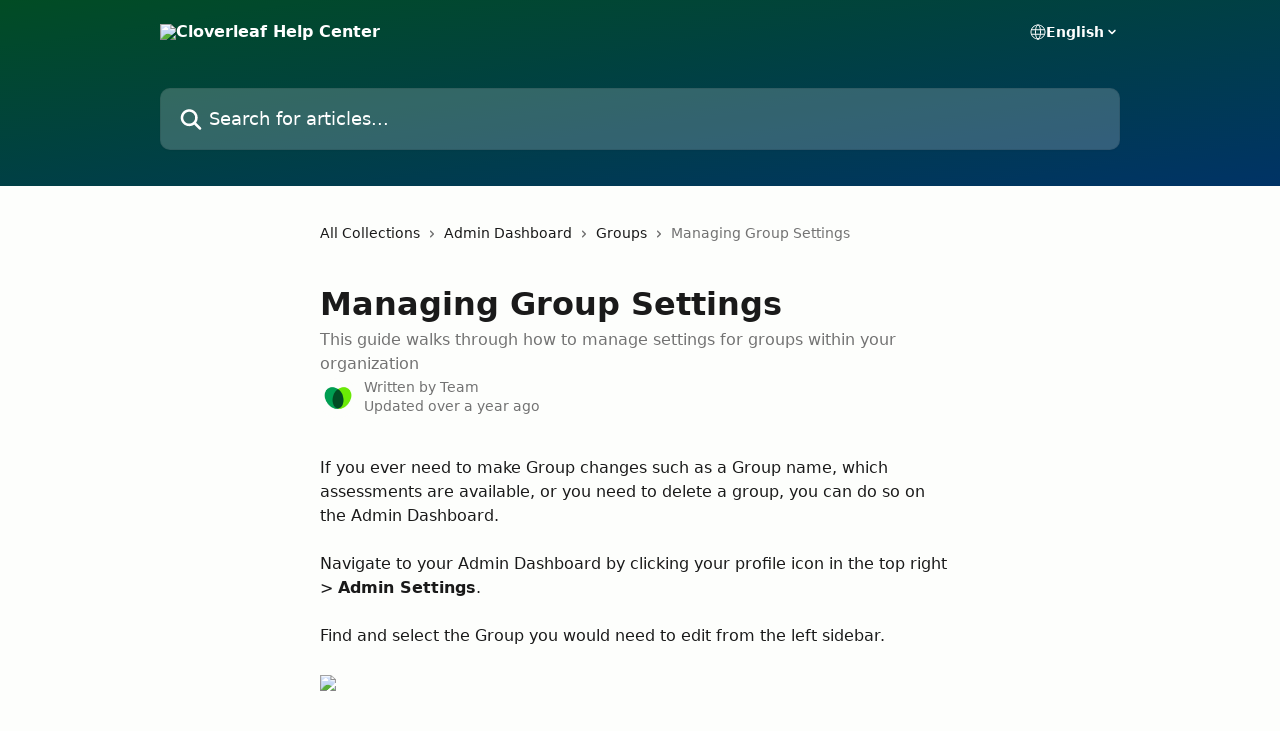

--- FILE ---
content_type: text/html; charset=utf-8
request_url: https://help.cloverleaf.me/en/articles/3667168-managing-group-settings
body_size: 14157
content:
<!DOCTYPE html><html lang="en"><head><meta charSet="utf-8" data-next-head=""/><title data-next-head="">Managing Group Settings | Cloverleaf Help Center</title><meta property="og:title" content="Managing Group Settings | Cloverleaf Help Center" data-next-head=""/><meta name="twitter:title" content="Managing Group Settings | Cloverleaf Help Center" data-next-head=""/><meta property="og:description" content="This guide walks through how to manage settings for groups within your organization" data-next-head=""/><meta name="twitter:description" content="This guide walks through how to manage settings for groups within your organization" data-next-head=""/><meta name="description" content="This guide walks through how to manage settings for groups within your organization" data-next-head=""/><meta property="og:type" content="article" data-next-head=""/><meta name="robots" content="all" data-next-head=""/><meta name="viewport" content="width=device-width, initial-scale=1" data-next-head=""/><link href="https://intercom.help/cloverleaf/assets/favicon" rel="icon" data-next-head=""/><link rel="canonical" href="https://help.cloverleaf.me/en/articles/3667168-managing-group-settings" data-next-head=""/><link rel="alternate" href="http://help.cloverleaf.me/en/articles/3667168-managing-group-settings" hrefLang="en" data-next-head=""/><link rel="alternate" href="http://help.cloverleaf.me/en/articles/3667168-managing-group-settings" hrefLang="x-default" data-next-head=""/><link nonce="ga076l3bRJ3bmjnV6TAYhS1Go99LScnOy5g3whEOK5s=" rel="preload" href="https://static.intercomassets.com/_next/static/css/3141721a1e975790.css" as="style"/><link nonce="ga076l3bRJ3bmjnV6TAYhS1Go99LScnOy5g3whEOK5s=" rel="stylesheet" href="https://static.intercomassets.com/_next/static/css/3141721a1e975790.css" data-n-g=""/><noscript data-n-css="ga076l3bRJ3bmjnV6TAYhS1Go99LScnOy5g3whEOK5s="></noscript><script defer="" nonce="ga076l3bRJ3bmjnV6TAYhS1Go99LScnOy5g3whEOK5s=" nomodule="" src="https://static.intercomassets.com/_next/static/chunks/polyfills-42372ed130431b0a.js"></script><script defer="" src="https://static.intercomassets.com/_next/static/chunks/7506.a4d4b38169fb1abb.js" nonce="ga076l3bRJ3bmjnV6TAYhS1Go99LScnOy5g3whEOK5s="></script><script src="https://static.intercomassets.com/_next/static/chunks/webpack-f4329bec9331e663.js" nonce="ga076l3bRJ3bmjnV6TAYhS1Go99LScnOy5g3whEOK5s=" defer=""></script><script src="https://static.intercomassets.com/_next/static/chunks/framework-1f1b8d38c1d86c61.js" nonce="ga076l3bRJ3bmjnV6TAYhS1Go99LScnOy5g3whEOK5s=" defer=""></script><script src="https://static.intercomassets.com/_next/static/chunks/main-38420d4d11b1f04e.js" nonce="ga076l3bRJ3bmjnV6TAYhS1Go99LScnOy5g3whEOK5s=" defer=""></script><script src="https://static.intercomassets.com/_next/static/chunks/pages/_app-5c47d4d59c1a8572.js" nonce="ga076l3bRJ3bmjnV6TAYhS1Go99LScnOy5g3whEOK5s=" defer=""></script><script src="https://static.intercomassets.com/_next/static/chunks/d0502abb-aa607f45f5026044.js" nonce="ga076l3bRJ3bmjnV6TAYhS1Go99LScnOy5g3whEOK5s=" defer=""></script><script src="https://static.intercomassets.com/_next/static/chunks/6190-ef428f6633b5a03f.js" nonce="ga076l3bRJ3bmjnV6TAYhS1Go99LScnOy5g3whEOK5s=" defer=""></script><script src="https://static.intercomassets.com/_next/static/chunks/5729-6d79ddfe1353a77c.js" nonce="ga076l3bRJ3bmjnV6TAYhS1Go99LScnOy5g3whEOK5s=" defer=""></script><script src="https://static.intercomassets.com/_next/static/chunks/296-7834dcf3444315af.js" nonce="ga076l3bRJ3bmjnV6TAYhS1Go99LScnOy5g3whEOK5s=" defer=""></script><script src="https://static.intercomassets.com/_next/static/chunks/4835-9db7cd232aae5617.js" nonce="ga076l3bRJ3bmjnV6TAYhS1Go99LScnOy5g3whEOK5s=" defer=""></script><script src="https://static.intercomassets.com/_next/static/chunks/2735-8954effe331a5dbf.js" nonce="ga076l3bRJ3bmjnV6TAYhS1Go99LScnOy5g3whEOK5s=" defer=""></script><script src="https://static.intercomassets.com/_next/static/chunks/pages/%5BhelpCenterIdentifier%5D/%5Blocale%5D/articles/%5BarticleSlug%5D-cb17d809302ca462.js" nonce="ga076l3bRJ3bmjnV6TAYhS1Go99LScnOy5g3whEOK5s=" defer=""></script><script src="https://static.intercomassets.com/_next/static/Icn44piAmCMzv8eN8KCdX/_buildManifest.js" nonce="ga076l3bRJ3bmjnV6TAYhS1Go99LScnOy5g3whEOK5s=" defer=""></script><script src="https://static.intercomassets.com/_next/static/Icn44piAmCMzv8eN8KCdX/_ssgManifest.js" nonce="ga076l3bRJ3bmjnV6TAYhS1Go99LScnOy5g3whEOK5s=" defer=""></script><meta name="sentry-trace" content="b1cefc47584d509afed7c82e487df5dd-3687ab96a4bfc0f3-0"/><meta name="baggage" content="sentry-environment=production,sentry-release=1fc63fd7a61bf02c4fd1340797953b76e3339c82,sentry-public_key=187f842308a64dea9f1f64d4b1b9c298,sentry-trace_id=b1cefc47584d509afed7c82e487df5dd,sentry-org_id=2129,sentry-sampled=false,sentry-sample_rand=0.15470285024092034,sentry-sample_rate=0"/><style id="__jsx-3492459392">:root{--body-bg: rgb(253, 254, 252);
--body-image: none;
--body-bg-rgb: 253, 254, 252;
--body-border: rgb(227, 241, 214);
--body-primary-color: #1a1a1a;
--body-secondary-color: #737373;
--body-reaction-bg: rgb(240, 248, 233);
--body-reaction-text-color: rgb(64, 64, 64);
--body-toc-active-border: #737373;
--body-toc-inactive-border: #f2f2f2;
--body-toc-inactive-color: #737373;
--body-toc-active-font-weight: 400;
--body-table-border: rgb(202, 228, 175);
--body-color: hsl(0, 0%, 0%);
--footer-bg: rgb(8, 43, 22);
--footer-image: none;
--footer-border: rgb(16, 86, 44);
--footer-color: hsl(90, 38%, 95%);
--header-bg: none;
--header-image: linear-gradient(to bottom right, #014C24,#003366);
--header-color: hsl(0, 0%, 100%);
--collection-card-bg: rgb(253, 254, 252);
--collection-card-image: none;
--collection-card-color: hsl(148, 97%, 15%);
--card-bg: rgb(255, 255, 255);
--card-border-color: rgb(227, 241, 214);
--card-border-inner-radius: 6px;
--card-border-radius: 8px;
--card-shadow: 0 1px 2px 0 rgb(0 0 0 / 0.05);
--search-bar-border-radius: 10px;
--search-bar-width: 100%;
--ticket-blue-bg-color: #dce1f9;
--ticket-blue-text-color: #334bfa;
--ticket-green-bg-color: #d7efdc;
--ticket-green-text-color: #0f7134;
--ticket-orange-bg-color: #ffebdb;
--ticket-orange-text-color: #b24d00;
--ticket-red-bg-color: #ffdbdb;
--ticket-red-text-color: #df2020;
--header-height: 405px;
--header-subheader-background-color: #238744;
--header-subheader-font-color: #dae7e9;
--content-block-bg: rgb(242, 247, 237);
--content-block-image: none;
--content-block-color: hsl(0, 0%, 10%);
--content-block-button-bg: rgb(0, 107, 60);
--content-block-button-image: none;
--content-block-button-color: hsl(90, 50%, 99%);
--content-block-button-radius: 6px;
--content-block-margin: calc(-50vw + 50%);
--content-block-width: calc(100vw);
--primary-color: hsl(148, 97%, 15%);
--primary-color-alpha-10: hsla(148, 97%, 15%, 0.1);
--primary-color-alpha-60: hsla(148, 97%, 15%, 0.6);
--text-on-primary-color: #ffffff}</style><style id="__jsx-1611979459">:root{--font-family-primary: system-ui, "Segoe UI", "Roboto", "Helvetica", "Arial", sans-serif, "Apple Color Emoji", "Segoe UI Emoji", "Segoe UI Symbol"}</style><style id="__jsx-2466147061">:root{--font-family-secondary: system-ui, "Segoe UI", "Roboto", "Helvetica", "Arial", sans-serif, "Apple Color Emoji", "Segoe UI Emoji", "Segoe UI Symbol"}</style><style id="__jsx-cf6f0ea00fa5c760">.fade-background.jsx-cf6f0ea00fa5c760{background:radial-gradient(333.38%100%at 50%0%,rgba(var(--body-bg-rgb),0)0%,rgba(var(--body-bg-rgb),.00925356)11.67%,rgba(var(--body-bg-rgb),.0337355)21.17%,rgba(var(--body-bg-rgb),.0718242)28.85%,rgba(var(--body-bg-rgb),.121898)35.03%,rgba(var(--body-bg-rgb),.182336)40.05%,rgba(var(--body-bg-rgb),.251516)44.25%,rgba(var(--body-bg-rgb),.327818)47.96%,rgba(var(--body-bg-rgb),.409618)51.51%,rgba(var(--body-bg-rgb),.495297)55.23%,rgba(var(--body-bg-rgb),.583232)59.47%,rgba(var(--body-bg-rgb),.671801)64.55%,rgba(var(--body-bg-rgb),.759385)70.81%,rgba(var(--body-bg-rgb),.84436)78.58%,rgba(var(--body-bg-rgb),.9551)88.2%,rgba(var(--body-bg-rgb),1)100%),var(--header-image),var(--header-bg);background-size:cover;background-position-x:center}</style><style id="__jsx-62724fba150252e0">.related_articles section a{color:initial}</style><style id="__jsx-4bed0c08ce36899e">.article_body a:not(.intercom-h2b-button){color:var(--primary-color)}article a.intercom-h2b-button{background-color:var(--primary-color);border:0}.zendesk-article table{overflow-x:scroll!important;display:block!important;height:auto!important}.intercom-interblocks-unordered-nested-list ul,.intercom-interblocks-ordered-nested-list ol{margin-top:16px;margin-bottom:16px}.intercom-interblocks-unordered-nested-list ul .intercom-interblocks-unordered-nested-list ul,.intercom-interblocks-unordered-nested-list ul .intercom-interblocks-ordered-nested-list ol,.intercom-interblocks-ordered-nested-list ol .intercom-interblocks-ordered-nested-list ol,.intercom-interblocks-ordered-nested-list ol .intercom-interblocks-unordered-nested-list ul{margin-top:0;margin-bottom:0}.intercom-interblocks-image a:focus{outline-offset:3px}</style></head><body><div id="__next"><div dir="ltr" class="h-full w-full"><a href="#main-content" class="sr-only font-bold text-header-color focus:not-sr-only focus:absolute focus:left-4 focus:top-4 focus:z-50" aria-roledescription="Link, Press control-option-right-arrow to exit">Skip to main content</a><main class="header__lite"><header id="header" data-testid="header" class="jsx-cf6f0ea00fa5c760 flex flex-col text-header-color"><div class="jsx-cf6f0ea00fa5c760 relative flex grow flex-col mb-9 bg-header-bg bg-header-image bg-cover bg-center pb-9"><div id="sr-announcement" aria-live="polite" class="jsx-cf6f0ea00fa5c760 sr-only"></div><div class="jsx-cf6f0ea00fa5c760 flex h-full flex-col items-center marker:shrink-0"><section class="relative flex w-full flex-col mb-6 pb-6"><div class="header__meta_wrapper flex justify-center px-5 pt-6 leading-none sm:px-10"><div class="flex items-center w-240" data-testid="subheader-container"><div class="mo__body header__site_name"><div class="header__logo"><a href="/en/"><img src="https://downloads.intercomcdn.com/i/o/budfn12t/779728/f2db1bfa056ae8738b5a5944cf7b/b07a2340f46792534e7ff452e25a9355.png" height="100" alt="Cloverleaf Help Center"/></a></div></div><div><div class="flex items-center font-semibold"><div class="flex items-center md:hidden" data-testid="small-screen-children"><button class="flex items-center border-none bg-transparent px-1.5" data-testid="hamburger-menu-button" aria-label="Open menu"><svg width="24" height="24" viewBox="0 0 16 16" xmlns="http://www.w3.org/2000/svg" class="fill-current"><path d="M1.86861 2C1.38889 2 1 2.3806 1 2.85008C1 3.31957 1.38889 3.70017 1.86861 3.70017H14.1314C14.6111 3.70017 15 3.31957 15 2.85008C15 2.3806 14.6111 2 14.1314 2H1.86861Z"></path><path d="M1 8C1 7.53051 1.38889 7.14992 1.86861 7.14992H14.1314C14.6111 7.14992 15 7.53051 15 8C15 8.46949 14.6111 8.85008 14.1314 8.85008H1.86861C1.38889 8.85008 1 8.46949 1 8Z"></path><path d="M1 13.1499C1 12.6804 1.38889 12.2998 1.86861 12.2998H14.1314C14.6111 12.2998 15 12.6804 15 13.1499C15 13.6194 14.6111 14 14.1314 14H1.86861C1.38889 14 1 13.6194 1 13.1499Z"></path></svg></button><div class="fixed right-0 top-0 z-50 h-full w-full hidden" data-testid="hamburger-menu"><div class="flex h-full w-full justify-end bg-black bg-opacity-30"><div class="flex h-fit w-full flex-col bg-white opacity-100 sm:h-full sm:w-1/2"><button class="text-body-font flex items-center self-end border-none bg-transparent pr-6 pt-6" data-testid="hamburger-menu-close-button" aria-label="Close menu"><svg width="24" height="24" viewBox="0 0 16 16" xmlns="http://www.w3.org/2000/svg"><path d="M3.5097 3.5097C3.84165 3.17776 4.37984 3.17776 4.71178 3.5097L7.99983 6.79775L11.2879 3.5097C11.6198 3.17776 12.158 3.17776 12.49 3.5097C12.8219 3.84165 12.8219 4.37984 12.49 4.71178L9.20191 7.99983L12.49 11.2879C12.8219 11.6198 12.8219 12.158 12.49 12.49C12.158 12.8219 11.6198 12.8219 11.2879 12.49L7.99983 9.20191L4.71178 12.49C4.37984 12.8219 3.84165 12.8219 3.5097 12.49C3.17776 12.158 3.17776 11.6198 3.5097 11.2879L6.79775 7.99983L3.5097 4.71178C3.17776 4.37984 3.17776 3.84165 3.5097 3.5097Z"></path></svg></button><nav class="flex flex-col pl-4 text-black"><div class="relative cursor-pointer has-[:focus]:outline"><select class="peer absolute z-10 block h-6 w-full cursor-pointer opacity-0 md:text-base" aria-label="Change language" id="language-selector"><option value="/en/articles/3667168-managing-group-settings" class="text-black" selected="">English</option></select><div class="mb-10 ml-5 flex items-center gap-1 text-md hover:opacity-80 peer-hover:opacity-80 md:m-0 md:ml-3 md:text-base" aria-hidden="true"><svg id="locale-picker-globe" width="16" height="16" viewBox="0 0 16 16" fill="none" xmlns="http://www.w3.org/2000/svg" class="shrink-0" aria-hidden="true"><path d="M8 15C11.866 15 15 11.866 15 8C15 4.13401 11.866 1 8 1C4.13401 1 1 4.13401 1 8C1 11.866 4.13401 15 8 15Z" stroke="currentColor" stroke-linecap="round" stroke-linejoin="round"></path><path d="M8 15C9.39949 15 10.534 11.866 10.534 8C10.534 4.13401 9.39949 1 8 1C6.60051 1 5.466 4.13401 5.466 8C5.466 11.866 6.60051 15 8 15Z" stroke="currentColor" stroke-linecap="round" stroke-linejoin="round"></path><path d="M1.448 5.75989H14.524" stroke="currentColor" stroke-linecap="round" stroke-linejoin="round"></path><path d="M1.448 10.2402H14.524" stroke="currentColor" stroke-linecap="round" stroke-linejoin="round"></path></svg>English<svg id="locale-picker-arrow" width="16" height="16" viewBox="0 0 16 16" fill="none" xmlns="http://www.w3.org/2000/svg" class="shrink-0" aria-hidden="true"><path d="M5 6.5L8.00093 9.5L11 6.50187" stroke="currentColor" stroke-width="1.5" stroke-linecap="round" stroke-linejoin="round"></path></svg></div></div></nav></div></div></div></div><nav class="hidden items-center md:flex" data-testid="large-screen-children"><div class="relative cursor-pointer has-[:focus]:outline"><select class="peer absolute z-10 block h-6 w-full cursor-pointer opacity-0 md:text-base" aria-label="Change language" id="language-selector"><option value="/en/articles/3667168-managing-group-settings" class="text-black" selected="">English</option></select><div class="mb-10 ml-5 flex items-center gap-1 text-md hover:opacity-80 peer-hover:opacity-80 md:m-0 md:ml-3 md:text-base" aria-hidden="true"><svg id="locale-picker-globe" width="16" height="16" viewBox="0 0 16 16" fill="none" xmlns="http://www.w3.org/2000/svg" class="shrink-0" aria-hidden="true"><path d="M8 15C11.866 15 15 11.866 15 8C15 4.13401 11.866 1 8 1C4.13401 1 1 4.13401 1 8C1 11.866 4.13401 15 8 15Z" stroke="currentColor" stroke-linecap="round" stroke-linejoin="round"></path><path d="M8 15C9.39949 15 10.534 11.866 10.534 8C10.534 4.13401 9.39949 1 8 1C6.60051 1 5.466 4.13401 5.466 8C5.466 11.866 6.60051 15 8 15Z" stroke="currentColor" stroke-linecap="round" stroke-linejoin="round"></path><path d="M1.448 5.75989H14.524" stroke="currentColor" stroke-linecap="round" stroke-linejoin="round"></path><path d="M1.448 10.2402H14.524" stroke="currentColor" stroke-linecap="round" stroke-linejoin="round"></path></svg>English<svg id="locale-picker-arrow" width="16" height="16" viewBox="0 0 16 16" fill="none" xmlns="http://www.w3.org/2000/svg" class="shrink-0" aria-hidden="true"><path d="M5 6.5L8.00093 9.5L11 6.50187" stroke="currentColor" stroke-width="1.5" stroke-linecap="round" stroke-linejoin="round"></path></svg></div></div></nav></div></div></div></div></section><section class="relative mx-5 flex h-full w-full flex-col items-center px-5 sm:px-10"><div class="flex h-full max-w-full flex-col w-240 justify-end" data-testid="main-header-container"><div id="search-bar" class="relative w-full"><form action="/en/" autoComplete="off"><div class="flex w-full flex-col items-center"><div class="relative flex w-full sm:w-search-bar"><label for="search-input" class="sr-only">Search for articles...</label><input id="search-input" type="text" autoComplete="off" class="peer w-full rounded-search-bar border border-black-alpha-8 bg-white-alpha-20 p-4 ps-12 font-secondary text-lg text-header-color shadow-search-bar outline-none transition ease-linear placeholder:text-header-color hover:bg-white-alpha-27 hover:shadow-search-bar-hover focus:border-transparent focus:bg-white focus:text-black-10 focus:shadow-search-bar-focused placeholder:focus:text-black-45" placeholder="Search for articles..." name="q" aria-label="Search for articles..." value=""/><div class="absolute inset-y-0 start-0 flex items-center fill-header-color peer-focus-visible:fill-black-45 pointer-events-none ps-5"><svg width="22" height="21" viewBox="0 0 22 21" xmlns="http://www.w3.org/2000/svg" class="fill-inherit" aria-hidden="true"><path fill-rule="evenodd" clip-rule="evenodd" d="M3.27485 8.7001C3.27485 5.42781 5.92757 2.7751 9.19985 2.7751C12.4721 2.7751 15.1249 5.42781 15.1249 8.7001C15.1249 11.9724 12.4721 14.6251 9.19985 14.6251C5.92757 14.6251 3.27485 11.9724 3.27485 8.7001ZM9.19985 0.225098C4.51924 0.225098 0.724854 4.01948 0.724854 8.7001C0.724854 13.3807 4.51924 17.1751 9.19985 17.1751C11.0802 17.1751 12.8176 16.5627 14.2234 15.5265L19.0981 20.4013C19.5961 20.8992 20.4033 20.8992 20.9013 20.4013C21.3992 19.9033 21.3992 19.0961 20.9013 18.5981L16.0264 13.7233C17.0625 12.3176 17.6749 10.5804 17.6749 8.7001C17.6749 4.01948 13.8805 0.225098 9.19985 0.225098Z"></path></svg></div></div></div></form></div></div></section></div></div></header><div class="z-1 flex shrink-0 grow basis-auto justify-center px-5 sm:px-10"><section data-testid="main-content" id="main-content" class="max-w-full w-240"><section data-testid="article-section" class="section section__article"><div class="justify-center flex"><div class="relative z-3 w-full lg:max-w-160 "><div class="flex pb-6 max-md:pb-2 lg:max-w-160"><div tabindex="-1" class="focus:outline-none"><div class="flex flex-wrap items-baseline pb-4 text-base" tabindex="0" role="navigation" aria-label="Breadcrumb"><a href="/en/" class="pr-2 text-body-primary-color no-underline hover:text-body-secondary-color">All Collections</a><div class="pr-2" aria-hidden="true"><svg width="6" height="10" viewBox="0 0 6 10" class="block h-2 w-2 fill-body-secondary-color rtl:rotate-180" xmlns="http://www.w3.org/2000/svg"><path fill-rule="evenodd" clip-rule="evenodd" d="M0.648862 0.898862C0.316916 1.23081 0.316916 1.769 0.648862 2.10094L3.54782 4.9999L0.648862 7.89886C0.316916 8.23081 0.316917 8.769 0.648862 9.10094C0.980808 9.43289 1.519 9.43289 1.85094 9.10094L5.35094 5.60094C5.68289 5.269 5.68289 4.73081 5.35094 4.39886L1.85094 0.898862C1.519 0.566916 0.980807 0.566916 0.648862 0.898862Z"></path></svg></div><a href="http://help.cloverleaf.me/en/collections/1401892-admin-dashboard" class="pr-2 text-body-primary-color no-underline hover:text-body-secondary-color" data-testid="breadcrumb-0">Admin Dashboard</a><div class="pr-2" aria-hidden="true"><svg width="6" height="10" viewBox="0 0 6 10" class="block h-2 w-2 fill-body-secondary-color rtl:rotate-180" xmlns="http://www.w3.org/2000/svg"><path fill-rule="evenodd" clip-rule="evenodd" d="M0.648862 0.898862C0.316916 1.23081 0.316916 1.769 0.648862 2.10094L3.54782 4.9999L0.648862 7.89886C0.316916 8.23081 0.316917 8.769 0.648862 9.10094C0.980808 9.43289 1.519 9.43289 1.85094 9.10094L5.35094 5.60094C5.68289 5.269 5.68289 4.73081 5.35094 4.39886L1.85094 0.898862C1.519 0.566916 0.980807 0.566916 0.648862 0.898862Z"></path></svg></div><a href="http://help.cloverleaf.me/en/collections/2128627-groups" class="pr-2 text-body-primary-color no-underline hover:text-body-secondary-color" data-testid="breadcrumb-1">Groups</a><div class="pr-2" aria-hidden="true"><svg width="6" height="10" viewBox="0 0 6 10" class="block h-2 w-2 fill-body-secondary-color rtl:rotate-180" xmlns="http://www.w3.org/2000/svg"><path fill-rule="evenodd" clip-rule="evenodd" d="M0.648862 0.898862C0.316916 1.23081 0.316916 1.769 0.648862 2.10094L3.54782 4.9999L0.648862 7.89886C0.316916 8.23081 0.316917 8.769 0.648862 9.10094C0.980808 9.43289 1.519 9.43289 1.85094 9.10094L5.35094 5.60094C5.68289 5.269 5.68289 4.73081 5.35094 4.39886L1.85094 0.898862C1.519 0.566916 0.980807 0.566916 0.648862 0.898862Z"></path></svg></div><div class="text-body-secondary-color">Managing Group Settings</div></div></div></div><div class=""><div class="article intercom-force-break"><div class="mb-10 max-lg:mb-6"><div class="flex flex-col gap-4"><div class="flex flex-col"><h1 class="mb-1 font-primary text-2xl font-bold leading-10 text-body-primary-color">Managing Group Settings</h1><div class="text-md font-normal leading-normal text-body-secondary-color"><p>This guide walks through how to manage settings for groups within your organization</p></div></div><div class="avatar"><div class="avatar__photo"><img width="24" height="24" src="https://static.intercomassets.com/avatars/1986277/square_128/Cloverleaf_Logo_Brandmark-1758634715.png" alt="Team avatar" class="inline-flex items-center justify-center rounded-full bg-primary text-lg font-bold leading-6 text-primary-text shadow-solid-2 shadow-body-bg [&amp;:nth-child(n+2)]:hidden lg:[&amp;:nth-child(n+2)]:inline-flex h-8 w-8 sm:h-9 sm:w-9"/></div><div class="avatar__info -mt-0.5 text-base"><span class="text-body-secondary-color"><div>Written by <span>Team</span></div> <!-- -->Updated over a year ago</span></div></div></div></div><div class="jsx-4bed0c08ce36899e "><div class="jsx-4bed0c08ce36899e article_body"><article class="jsx-4bed0c08ce36899e "><div class="intercom-interblocks-paragraph no-margin intercom-interblocks-align-left"><p>If you ever need to make Group changes such as a Group name, which assessments are available, or you need to delete a group, you can do so on the Admin Dashboard. <br/>​<br/>Navigate to your Admin Dashboard by clicking your profile icon in the top right &gt; <b>Admin Settings</b>. </p></div><div class="intercom-interblocks-paragraph no-margin intercom-interblocks-align-left"><p><br/>Find and select the Group you would need to edit from the left sidebar. <br/>​</p></div><div class="intercom-interblocks-image intercom-interblocks-align-left"><a href="https://downloads.intercomcdn.com/i/o/985212574/54b84b90dea62442d220e643/Screenshot+2024-03-07+at+3_31_19%E2%80%AFPM.png?expires=1768399200&amp;signature=1fe944f9d9dce4aa73bf1082a2a68b10dad3167e2afc7be2021c5d7d76f062a5&amp;req=fSgiFMh8mIZbFb4f3HP0gNwNjGKMqChmuIeKX%2BS0%2FcW35q9FWljeiEF46wK9%0As5bV%2BbP60Fdy9c4ivg%3D%3D%0A" target="_blank" rel="noreferrer nofollow noopener"><img src="https://downloads.intercomcdn.com/i/o/985212574/54b84b90dea62442d220e643/Screenshot+2024-03-07+at+3_31_19%E2%80%AFPM.png?expires=1768399200&amp;signature=1fe944f9d9dce4aa73bf1082a2a68b10dad3167e2afc7be2021c5d7d76f062a5&amp;req=fSgiFMh8mIZbFb4f3HP0gNwNjGKMqChmuIeKX%2BS0%2FcW35q9FWljeiEF46wK9%0As5bV%2BbP60Fdy9c4ivg%3D%3D%0A" width="1194" height="550"/></a></div><div class="intercom-interblocks-paragraph no-margin intercom-interblocks-align-left"><p>   <br/>Once the Group appears in the middle of your screen, click on the green <b>edit</b> button for the Group. <br/>​<br/>Here you will be brought to your settings page for the Group. </p></div><div class="intercom-interblocks-paragraph no-margin intercom-interblocks-align-left"><p> </p></div><div class="intercom-interblocks-image intercom-interblocks-align-left"><a href="https://downloads.intercomcdn.com/i/o/985215000/da67bc47c8a7f9ec120d75a6/Screenshot+2024-03-07+at+3_32_30%E2%80%AFPM.png?expires=1768399200&amp;signature=9cc57768222ee5d4dec6434344aa8e558f738df4c11b5d3caa200bafeac0207d&amp;req=fSgiFMh7nYFfFb4f3HP0gLPJE4H%2BMWU8ro7vM4ztKwgbqxpPiFwnvhhnDdv8%0AP8BJoEUOc9yXnBKdLA%3D%3D%0A" target="_blank" rel="noreferrer nofollow noopener"><img src="https://downloads.intercomcdn.com/i/o/985215000/da67bc47c8a7f9ec120d75a6/Screenshot+2024-03-07+at+3_32_30%E2%80%AFPM.png?expires=1768399200&amp;signature=9cc57768222ee5d4dec6434344aa8e558f738df4c11b5d3caa200bafeac0207d&amp;req=fSgiFMh7nYFfFb4f3HP0gLPJE4H%2BMWU8ro7vM4ztKwgbqxpPiFwnvhhnDdv8%0AP8BJoEUOc9yXnBKdLA%3D%3D%0A" width="1704" height="1244"/></a></div><div class="intercom-interblocks-paragraph no-margin intercom-interblocks-align-left"><p><b>General: </b></p></div><div class="intercom-interblocks-unordered-nested-list"><ul><li><div class="intercom-interblocks-paragraph no-margin intercom-interblocks-align-left"><p>Total Counts for members, admins, teams, etc. </p></div></li><li><div class="intercom-interblocks-paragraph no-margin intercom-interblocks-align-left"><p>Group Invite link: this will generate an invite link to join this Group, this can also be found on the the main admin page when you select <b>Add Person</b></p></div></li></ul></div><div class="intercom-interblocks-paragraph no-margin intercom-interblocks-align-left"><p><b>Assessments: </b>Manage which assessments this group can see, setting them to visible or hidden. This functions the same way as Org-level settings. </p></div><div class="intercom-interblocks-paragraph no-margin intercom-interblocks-align-left"><p><br/>​<b>Features:  </b>Manage which features are set to default for the Group. <br/>​<br/>Click the <b>...</b> menu to rename, move, or delete the Group. <br/>​</p></div><div class="intercom-interblocks-image intercom-interblocks-align-left"><a href="https://downloads.intercomcdn.com/i/o/985219727/f26745f68ba5cede780784ae/Screenshot+2024-03-07+at+3_39_36%E2%80%AFPM.png?expires=1768399200&amp;signature=14da262fab1922fde32f62050b8aae41f70a9fcd3e73c6f7bc74e4aa711fc89e&amp;req=fSgiFMh3moNYFb4f3HP0gKnvyhlr%2BnBjKdR2kmfxi1LHJ64GvjUIABT4pFwt%0AftC2EpoIdqp%2FLlcYGQ%3D%3D%0A" target="_blank" rel="noreferrer nofollow noopener"><img src="https://downloads.intercomcdn.com/i/o/985219727/f26745f68ba5cede780784ae/Screenshot+2024-03-07+at+3_39_36%E2%80%AFPM.png?expires=1768399200&amp;signature=14da262fab1922fde32f62050b8aae41f70a9fcd3e73c6f7bc74e4aa711fc89e&amp;req=fSgiFMh3moNYFb4f3HP0gKnvyhlr%2BnBjKdR2kmfxi1LHJ64GvjUIABT4pFwt%0AftC2EpoIdqp%2FLlcYGQ%3D%3D%0A" width="1710" height="482"/></a></div><div class="intercom-interblocks-paragraph no-margin intercom-interblocks-align-left"><p> </p></div><div class="intercom-interblocks-paragraph no-margin intercom-interblocks-align-left"><p>Changes made to group settings will not affect the organization as a whole, only the teams and users that belong to this group. Group settings respect Org level settings. </p></div><div class="intercom-interblocks-paragraph no-margin intercom-interblocks-align-left"><p> </p></div><div class="intercom-interblocks-paragraph no-margin intercom-interblocks-align-left"><p><i>For example,</i> if Enneagram was hidden and locked at the Org level, it could be unlocked and changed to visible at the Group level. Any user who is a part of this Group would gain access to Enneagram, while the rest of the organization would still have that assessment unavailable. <br/>​<br/>Learn more about managing your <a href="https://help.cloverleaf.me/en/articles/3696286-manage-your-organization-preferences-and-settings" rel="nofollow noopener noreferrer" target="_blank">Organization Preferences and Settings</a>. </p></div><section class="jsx-62724fba150252e0 related_articles my-6"><hr class="jsx-62724fba150252e0 my-6 sm:my-8"/><div class="jsx-62724fba150252e0 mb-3 text-xl font-bold">Related Articles</div><section class="flex flex-col rounded-card border border-solid border-card-border bg-card-bg p-2 sm:p-3"><a class="duration-250 group/article flex flex-row justify-between gap-2 py-2 no-underline transition ease-linear hover:bg-primary-alpha-10 hover:text-primary sm:rounded-card-inner sm:py-3 rounded-card-inner px-3" href="http://help.cloverleaf.me/en/articles/2620947-navigating-organization-settings" data-testid="article-link"><div class="flex flex-col p-0"><span class="m-0 text-md text-body-primary-color group-hover/article:text-primary">Navigating Organization Settings</span></div><div class="flex shrink-0 flex-col justify-center p-0"><svg class="block h-4 w-4 text-primary ltr:-rotate-90 rtl:rotate-90" fill="currentColor" viewBox="0 0 20 20" xmlns="http://www.w3.org/2000/svg"><path fill-rule="evenodd" d="M5.293 7.293a1 1 0 011.414 0L10 10.586l3.293-3.293a1 1 0 111.414 1.414l-4 4a1 1 0 01-1.414 0l-4-4a1 1 0 010-1.414z" clip-rule="evenodd"></path></svg></div></a><a class="duration-250 group/article flex flex-row justify-between gap-2 py-2 no-underline transition ease-linear hover:bg-primary-alpha-10 hover:text-primary sm:rounded-card-inner sm:py-3 rounded-card-inner px-3" href="http://help.cloverleaf.me/en/articles/3667217-inviting-users-to-a-group" data-testid="article-link"><div class="flex flex-col p-0"><span class="m-0 text-md text-body-primary-color group-hover/article:text-primary">Inviting Users to a Group</span></div><div class="flex shrink-0 flex-col justify-center p-0"><svg class="block h-4 w-4 text-primary ltr:-rotate-90 rtl:rotate-90" fill="currentColor" viewBox="0 0 20 20" xmlns="http://www.w3.org/2000/svg"><path fill-rule="evenodd" d="M5.293 7.293a1 1 0 011.414 0L10 10.586l3.293-3.293a1 1 0 111.414 1.414l-4 4a1 1 0 01-1.414 0l-4-4a1 1 0 010-1.414z" clip-rule="evenodd"></path></svg></div></a><a class="duration-250 group/article flex flex-row justify-between gap-2 py-2 no-underline transition ease-linear hover:bg-primary-alpha-10 hover:text-primary sm:rounded-card-inner sm:py-3 rounded-card-inner px-3" href="http://help.cloverleaf.me/en/articles/3696286-manage-your-organization-preferences-and-settings" data-testid="article-link"><div class="flex flex-col p-0"><span class="m-0 text-md text-body-primary-color group-hover/article:text-primary">Manage your Organization Preferences and Settings</span></div><div class="flex shrink-0 flex-col justify-center p-0"><svg class="block h-4 w-4 text-primary ltr:-rotate-90 rtl:rotate-90" fill="currentColor" viewBox="0 0 20 20" xmlns="http://www.w3.org/2000/svg"><path fill-rule="evenodd" d="M5.293 7.293a1 1 0 011.414 0L10 10.586l3.293-3.293a1 1 0 111.414 1.414l-4 4a1 1 0 01-1.414 0l-4-4a1 1 0 010-1.414z" clip-rule="evenodd"></path></svg></div></a><a class="duration-250 group/article flex flex-row justify-between gap-2 py-2 no-underline transition ease-linear hover:bg-primary-alpha-10 hover:text-primary sm:rounded-card-inner sm:py-3 rounded-card-inner px-3" href="http://help.cloverleaf.me/en/articles/9156423-lead-links-for-my-organizations" data-testid="article-link"><div class="flex flex-col p-0"><span class="m-0 text-md text-body-primary-color group-hover/article:text-primary">Lead Links for My Organizations</span></div><div class="flex shrink-0 flex-col justify-center p-0"><svg class="block h-4 w-4 text-primary ltr:-rotate-90 rtl:rotate-90" fill="currentColor" viewBox="0 0 20 20" xmlns="http://www.w3.org/2000/svg"><path fill-rule="evenodd" d="M5.293 7.293a1 1 0 011.414 0L10 10.586l3.293-3.293a1 1 0 111.414 1.414l-4 4a1 1 0 01-1.414 0l-4-4a1 1 0 010-1.414z" clip-rule="evenodd"></path></svg></div></a><a class="duration-250 group/article flex flex-row justify-between gap-2 py-2 no-underline transition ease-linear hover:bg-primary-alpha-10 hover:text-primary sm:rounded-card-inner sm:py-3 rounded-card-inner px-3" href="http://help.cloverleaf.me/en/articles/10226328-setting-up-your-organization-structure-in-cloverleaf" data-testid="article-link"><div class="flex flex-col p-0"><span class="m-0 text-md text-body-primary-color group-hover/article:text-primary">Setting Up Your Organization Structure in Cloverleaf</span></div><div class="flex shrink-0 flex-col justify-center p-0"><svg class="block h-4 w-4 text-primary ltr:-rotate-90 rtl:rotate-90" fill="currentColor" viewBox="0 0 20 20" xmlns="http://www.w3.org/2000/svg"><path fill-rule="evenodd" d="M5.293 7.293a1 1 0 011.414 0L10 10.586l3.293-3.293a1 1 0 111.414 1.414l-4 4a1 1 0 01-1.414 0l-4-4a1 1 0 010-1.414z" clip-rule="evenodd"></path></svg></div></a></section></section></article></div></div></div></div><div class="intercom-reaction-picker -mb-4 -ml-4 -mr-4 mt-6 rounded-card sm:-mb-2 sm:-ml-1 sm:-mr-1 sm:mt-8" role="group" aria-label="feedback form"><div class="intercom-reaction-prompt">Did this answer your question?</div><div class="intercom-reactions-container"><button class="intercom-reaction" aria-label="Disappointed Reaction" tabindex="0" data-reaction-text="disappointed" aria-pressed="false"><span title="Disappointed">😞</span></button><button class="intercom-reaction" aria-label="Neutral Reaction" tabindex="0" data-reaction-text="neutral" aria-pressed="false"><span title="Neutral">😐</span></button><button class="intercom-reaction" aria-label="Smiley Reaction" tabindex="0" data-reaction-text="smiley" aria-pressed="false"><span title="Smiley">😃</span></button></div></div></div></div></section></section></div><footer id="footer" class="mt-24 shrink-0 bg-footer-bg px-0 py-12 text-left text-base text-footer-color"><div class="shrink-0 grow basis-auto px-5 sm:px-10"><div class="mx-auto max-w-240 sm:w-auto"><div><div class="text-center" data-testid="simple-footer-layout"><div class="align-middle text-lg text-footer-color"><a class="no-underline" href="/en/"><img data-testid="logo-img" src="https://downloads.intercomcdn.com/i/o/budfn12t/779729/38c4da89fbca6392501fe5befd19/b07a2340f46792534e7ff452e25a9355.png" alt="Cloverleaf Help Center" class="max-h-8 contrast-80 inline"/></a></div><div class="mt-10" data-testid="simple-footer-links"><div class="flex flex-row justify-center"></div><ul data-testid="social-links" class="flex flex-wrap items-center gap-4 p-0 justify-center" id="social-links"><li class="list-none align-middle"><a target="_blank" href="https://www.facebook.com/cloverleafme" rel="nofollow noreferrer noopener" data-testid="footer-social-link-0" class="no-underline"><img src="https://intercom.help/cloverleaf/assets/svg/icon:social-facebook/F2F7ED" alt="" aria-label="https://www.facebook.com/cloverleafme" width="16" height="16" loading="lazy" data-testid="social-icon-facebook"/></a></li><li class="list-none align-middle"><a target="_blank" href="https://www.twitter.com/cloverleafme" rel="nofollow noreferrer noopener" data-testid="footer-social-link-1" class="no-underline"><img src="https://intercom.help/cloverleaf/assets/svg/icon:social-twitter/F2F7ED" alt="" aria-label="https://www.twitter.com/cloverleafme" width="16" height="16" loading="lazy" data-testid="social-icon-twitter"/></a></li><li class="list-none align-middle"><a target="_blank" href="https://www.linkedin.com/company/cloverleafme/" rel="nofollow noreferrer noopener" data-testid="footer-social-link-2" class="no-underline"><img src="https://intercom.help/cloverleaf/assets/svg/icon:social-linkedin/F2F7ED" alt="" aria-label="https://www.linkedin.com/company/cloverleafme/" width="16" height="16" loading="lazy" data-testid="social-icon-linkedin"/></a></li></ul></div></div></div></div></div></footer></main></div></div><script id="__NEXT_DATA__" type="application/json" nonce="ga076l3bRJ3bmjnV6TAYhS1Go99LScnOy5g3whEOK5s=">{"props":{"pageProps":{"app":{"id":"budfn12t","messengerUrl":"https://widget.intercom.io/widget/budfn12t","name":"Cloverleaf","poweredByIntercomUrl":"https://www.intercom.com/intercom-link?company=Cloverleaf\u0026solution=customer-support\u0026utm_campaign=intercom-link\u0026utm_content=We+run+on+Intercom\u0026utm_medium=help-center\u0026utm_referrer=https%3A%2F%2Fhelp.cloverleaf.me%2Fen%2Farticles%2F3667168-managing-group-settings\u0026utm_source=desktop-web","features":{"consentBannerBeta":false,"customNotFoundErrorMessage":false,"disableFontPreloading":false,"disableNoMarginClassTransformation":false,"finOnHelpCenter":false,"hideIconsWithBackgroundImages":false,"messengerCustomFonts":false}},"helpCenterSite":{"customDomain":"help.cloverleaf.me","defaultLocale":"en","disableBranding":true,"externalLoginName":"Cloverleaf","externalLoginUrl":"https://app.cloverleaf.me","footerContactDetails":null,"footerLinks":{"custom":[],"socialLinks":[{"iconUrl":"https://intercom.help/cloverleaf/assets/svg/icon:social-facebook","provider":"facebook","url":"https://www.facebook.com/cloverleafme"},{"iconUrl":"https://intercom.help/cloverleaf/assets/svg/icon:social-twitter","provider":"twitter","url":"https://www.twitter.com/cloverleafme"},{"iconUrl":"https://intercom.help/cloverleaf/assets/svg/icon:social-linkedin","provider":"linkedin","url":"https://www.linkedin.com/company/cloverleafme/"}],"linkGroups":[]},"headerLinks":[],"homeCollectionCols":3,"googleAnalyticsTrackingId":"G-ZMXG8BWH94","googleTagManagerId":null,"pathPrefixForCustomDomain":null,"seoIndexingEnabled":true,"helpCenterId":513977,"url":"http://help.cloverleaf.me","customizedFooterTextContent":null,"consentBannerConfig":null,"canInjectCustomScripts":false,"scriptSection":1,"customScriptFilesExist":false},"localeLinks":[{"id":"en","absoluteUrl":"http://help.cloverleaf.me/en/articles/3667168-managing-group-settings","available":true,"name":"English","selected":true,"url":"/en/articles/3667168-managing-group-settings"}],"requestContext":{"articleSource":null,"academy":false,"canonicalUrl":"https://help.cloverleaf.me/en/articles/3667168-managing-group-settings","headerless":false,"isDefaultDomainRequest":false,"nonce":"ga076l3bRJ3bmjnV6TAYhS1Go99LScnOy5g3whEOK5s=","rootUrl":"/en/","sheetUserCipher":null,"type":"help-center"},"theme":{"color":"014C24","siteName":"Cloverleaf Help Center","headline":"Hi there! How can we help?","headerFontColor":"FFFFFF","logo":"https://downloads.intercomcdn.com/i/o/budfn12t/779728/f2db1bfa056ae8738b5a5944cf7b/b07a2340f46792534e7ff452e25a9355.png","logoHeight":"100","header":null,"favicon":"https://intercom.help/cloverleaf/assets/favicon","locale":"en","homeUrl":"https://app.cloverleaf.me/","social":null,"urlPrefixForDefaultDomain":"https://intercom.help/cloverleaf","customDomain":"help.cloverleaf.me","customDomainUsesSsl":false,"customizationOptions":{"customizationType":1,"header":{"backgroundColor":"#006B3C","fontColor":"#FFFFFF","fadeToEdge":true,"backgroundGradient":{"steps":[{"color":"#014C24"},{"color":"#003366"}]},"backgroundImageId":null,"backgroundImageUrl":null},"body":{"backgroundColor":"#FDFEFC","fontColor":null,"fadeToEdge":null,"backgroundGradient":null,"backgroundImageId":null},"footer":{"backgroundColor":"#082B16","fontColor":"#F2F7ED","fadeToEdge":null,"backgroundGradient":null,"backgroundImageId":null,"showRichTextField":false},"layout":{"homePage":{"blocks":[{"type":"tickets-portal-link","enabled":false},{"type":"article-list","columns":3,"enabled":true,"localizedContent":[{"title":"Recommended Articles ","locale":"en","links":[{"articleId":"8229030","type":"article-link"},{"articleId":"9867014","type":"article-link"},{"articleId":"2707802","type":"article-link"},{"articleId":"3581316","type":"article-link"},{"articleId":"9048211","type":"article-link"},{"articleId":"10262226","type":"article-link"},{"articleId":"2998360","type":"article-link"},{"articleId":"3005204","type":"article-link"},{"articleId":"3005196","type":"article-link"}]},{"title":"","locale":"de","links":[{"articleId":"empty_article_slot","type":"article-link"},{"articleId":"empty_article_slot","type":"article-link"},{"articleId":"empty_article_slot","type":"article-link"},{"articleId":"empty_article_slot","type":"article-link"},{"articleId":"empty_article_slot","type":"article-link"},{"articleId":"empty_article_slot","type":"article-link"}]},{"title":"","locale":"es","links":[{"articleId":"empty_article_slot","type":"article-link"},{"articleId":"empty_article_slot","type":"article-link"},{"articleId":"empty_article_slot","type":"article-link"},{"articleId":"empty_article_slot","type":"article-link"},{"articleId":"empty_article_slot","type":"article-link"},{"articleId":"empty_article_slot","type":"article-link"}]}]},{"type":"collection-list","columns":3,"template":0},{"type":"content-block","enabled":true,"columns":1}]},"collectionsPage":{"showArticleDescriptions":true},"articlePage":{},"searchPage":{}},"collectionCard":{"global":{"backgroundColor":null,"fontColor":"#014C24","fadeToEdge":null,"backgroundGradient":null,"backgroundImageId":null,"showIcons":false,"backgroundImageUrl":null},"collections":[{"collectionId":3697241,"outboundContent":{"backgroundColor":null,"fontColor":"#014C24","fadeToEdge":null,"backgroundGradient":null,"backgroundImageId":null}},{"collectionId":3858705,"outboundContent":{"backgroundColor":null,"fontColor":"#014C24","fadeToEdge":null,"backgroundGradient":null,"backgroundImageId":null}},{"collectionId":3858703,"outboundContent":{"backgroundColor":null,"fontColor":"#014C24","fadeToEdge":null,"backgroundGradient":null,"backgroundImageId":null}},{"collectionId":3828947,"outboundContent":{"backgroundColor":null,"fontColor":"#014C24","fadeToEdge":null,"backgroundGradient":null,"backgroundImageId":null}},{"collectionId":3858706,"outboundContent":{"backgroundColor":null,"fontColor":"#014C24","fadeToEdge":null,"backgroundGradient":null,"backgroundImageId":null}},{"collectionId":1757272,"outboundContent":{"backgroundColor":null,"fontColor":"#014C24","fadeToEdge":null,"backgroundGradient":null,"backgroundImageId":null}},{"collectionId":1401892,"outboundContent":{"backgroundColor":null,"fontColor":"#014C24","fadeToEdge":null,"backgroundGradient":null,"backgroundImageId":null}},{"collectionId":3858864,"outboundContent":{"backgroundColor":null,"fontColor":"#014C24","fadeToEdge":null,"backgroundGradient":null,"backgroundImageId":null}},{"collectionId":2592873,"outboundContent":{"backgroundColor":null,"fontColor":"#014C24","fadeToEdge":null,"backgroundGradient":null,"backgroundImageId":null}},{"collectionId":3821489,"outboundContent":{"backgroundColor":null,"fontColor":"#014C24","fadeToEdge":null,"backgroundGradient":null,"backgroundImageId":null}},{"collectionId":5624206,"outboundContent":{"backgroundColor":null,"fontColor":"#014C24","fadeToEdge":null,"backgroundGradient":null,"backgroundImageId":null}},{"collectionId":6309292,"outboundContent":{"backgroundColor":null,"fontColor":"#014C24","fadeToEdge":null,"backgroundGradient":null,"backgroundImageId":null}},{"collectionId":3858945,"outboundContent":{"backgroundColor":null,"fontColor":"#014C24","fadeToEdge":null,"backgroundGradient":null,"backgroundImageId":null}},{"collectionId":3858957,"outboundContent":{"backgroundColor":null,"fontColor":"#014C24","fadeToEdge":null,"backgroundGradient":null,"backgroundImageId":null}},{"collectionId":6309388,"outboundContent":{"backgroundColor":null,"fontColor":"#014C24","fadeToEdge":null,"backgroundGradient":null,"backgroundImageId":null}},{"collectionId":5624216,"outboundContent":{"backgroundColor":null,"fontColor":"#014C24","fadeToEdge":null,"backgroundGradient":null,"backgroundImageId":null}}]},"global":{"font":{"customFontFaces":[],"primary":null,"secondary":null},"componentStyle":{"card":{"type":"bordered","borderRadius":8}},"namedComponents":{"header":{"subheader":{"enabled":false,"style":{"backgroundColor":"#238744","fontColor":"#dae7e9"}},"style":{"height":"245px","align":"center","justify":"end"}},"searchBar":{"style":{"width":"100%","borderRadius":10}},"footer":{"type":0}},"brand":{"colors":[],"websiteUrl":""}},"contentBlock":{"blockStyle":{"backgroundColor":"#F2F7ED","fontColor":"#1a1a1a","fadeToEdge":null,"backgroundGradient":null,"backgroundImageId":null,"backgroundImageUrl":null},"buttonOptions":{"backgroundColor":"#006B3C","fontColor":"#FDFEFC","borderRadius":6},"isFullWidth":true}},"helpCenterName":"Cloverleaf Help Center","footerLogo":"https://downloads.intercomcdn.com/i/o/budfn12t/779729/38c4da89fbca6392501fe5befd19/b07a2340f46792534e7ff452e25a9355.png","footerLogoHeight":"100","localisedInformation":{"contentBlock":{"locale":"en","title":"Looking for more?","withButton":true,"description":"Check out our Cloverleaf blog posts!","buttonTitle":"Cloverleaf Blog","buttonUrl":"https://cloverleaf.me/blog/"}}},"user":{"userId":"c0d227d2-fa28-43e1-9eda-14363a3f9ed5","role":"visitor_role","country_code":null},"articleContent":{"articleId":"3667168","author":{"avatar":"https://static.intercomassets.com/avatars/1986277/square_128/Cloverleaf_Logo_Brandmark-1758634715.png","name":"Team","first_name":"Team","avatar_shape":"circle"},"blocks":[{"type":"paragraph","text":"If you ever need to make Group changes such as a Group name, which assessments are available, or you need to delete a group, you can do so on the Admin Dashboard. \u003cbr\u003e​\u003cbr\u003eNavigate to your Admin Dashboard by clicking your profile icon in the top right \u0026gt; \u003cb\u003eAdmin Settings\u003c/b\u003e. ","class":"no-margin"},{"type":"paragraph","text":"\u003cbr\u003eFind and select the Group you would need to edit from the left sidebar. \u003cbr\u003e​","class":"no-margin"},{"type":"image","url":"https://downloads.intercomcdn.com/i/o/985212574/54b84b90dea62442d220e643/Screenshot+2024-03-07+at+3_31_19%E2%80%AFPM.png?expires=1768399200\u0026signature=1fe944f9d9dce4aa73bf1082a2a68b10dad3167e2afc7be2021c5d7d76f062a5\u0026req=fSgiFMh8mIZbFb4f3HP0gNwNjGKMqChmuIeKX%2BS0%2FcW35q9FWljeiEF46wK9%0As5bV%2BbP60Fdy9c4ivg%3D%3D%0A","width":1194,"height":550},{"type":"paragraph","text":"   \u003cbr\u003eOnce the Group appears in the middle of your screen, click on the green \u003cb\u003eedit\u003c/b\u003e button for the Group. \u003cbr\u003e​\u003cbr\u003eHere you will be brought to your settings page for the Group. ","class":"no-margin"},{"type":"paragraph","text":" ","class":"no-margin"},{"type":"image","url":"https://downloads.intercomcdn.com/i/o/985215000/da67bc47c8a7f9ec120d75a6/Screenshot+2024-03-07+at+3_32_30%E2%80%AFPM.png?expires=1768399200\u0026signature=9cc57768222ee5d4dec6434344aa8e558f738df4c11b5d3caa200bafeac0207d\u0026req=fSgiFMh7nYFfFb4f3HP0gLPJE4H%2BMWU8ro7vM4ztKwgbqxpPiFwnvhhnDdv8%0AP8BJoEUOc9yXnBKdLA%3D%3D%0A","width":1704,"height":1244},{"type":"paragraph","text":"\u003cb\u003eGeneral: \u003c/b\u003e","class":"no-margin"},{"type":"unorderedNestedList","text":"- Total Counts for members, admins, teams, etc. \n- Group Invite link: this will generate an invite link to join this Group, this can also be found on the the main admin page when you select \u003cb\u003eAdd Person\u003c/b\u003e","items":[{"content":[{"type":"paragraph","text":"Total Counts for members, admins, teams, etc. ","class":"no-margin"}]},{"content":[{"type":"paragraph","text":"Group Invite link: this will generate an invite link to join this Group, this can also be found on the the main admin page when you select \u003cb\u003eAdd Person\u003c/b\u003e","class":"no-margin"}]}]},{"type":"paragraph","text":"\u003cb\u003eAssessments: \u003c/b\u003eManage which assessments this group can see, setting them to visible or hidden. This functions the same way as Org-level settings. ","class":"no-margin"},{"type":"paragraph","text":"\u003cbr\u003e​\u003cb\u003eFeatures:  \u003c/b\u003eManage which features are set to default for the Group. \u003cbr\u003e​\u003cbr\u003eClick the \u003cb\u003e...\u003c/b\u003e menu to rename, move, or delete the Group. \u003cbr\u003e​","class":"no-margin"},{"type":"image","url":"https://downloads.intercomcdn.com/i/o/985219727/f26745f68ba5cede780784ae/Screenshot+2024-03-07+at+3_39_36%E2%80%AFPM.png?expires=1768399200\u0026signature=14da262fab1922fde32f62050b8aae41f70a9fcd3e73c6f7bc74e4aa711fc89e\u0026req=fSgiFMh3moNYFb4f3HP0gKnvyhlr%2BnBjKdR2kmfxi1LHJ64GvjUIABT4pFwt%0AftC2EpoIdqp%2FLlcYGQ%3D%3D%0A","width":1710,"height":482},{"type":"paragraph","text":" ","class":"no-margin"},{"type":"paragraph","text":"Changes made to group settings will not affect the organization as a whole, only the teams and users that belong to this group. Group settings respect Org level settings. ","class":"no-margin"},{"type":"paragraph","text":" ","class":"no-margin"},{"type":"paragraph","text":"\u003ci\u003eFor example,\u003c/i\u003e if Enneagram was hidden and locked at the Org level, it could be unlocked and changed to visible at the Group level. Any user who is a part of this Group would gain access to Enneagram, while the rest of the organization would still have that assessment unavailable. \u003cbr\u003e​\u003cbr\u003eLearn more about managing your \u003ca href=\"https://help.cloverleaf.me/en/articles/3696286-manage-your-organization-preferences-and-settings\" rel=\"nofollow noopener noreferrer\" target=\"_blank\"\u003eOrganization Preferences and Settings\u003c/a\u003e. ","class":"no-margin"}],"collectionId":"2128627","description":"This guide walks through how to manage settings for groups within your organization","id":"2975102","lastUpdated":"Updated over a year ago","relatedArticles":[{"title":"Navigating Organization Settings","url":"http://help.cloverleaf.me/en/articles/2620947-navigating-organization-settings"},{"title":"Inviting Users to a Group","url":"http://help.cloverleaf.me/en/articles/3667217-inviting-users-to-a-group"},{"title":"Manage your Organization Preferences and Settings","url":"http://help.cloverleaf.me/en/articles/3696286-manage-your-organization-preferences-and-settings"},{"title":"Lead Links for My Organizations","url":"http://help.cloverleaf.me/en/articles/9156423-lead-links-for-my-organizations"},{"title":"Setting Up Your Organization Structure in Cloverleaf","url":"http://help.cloverleaf.me/en/articles/10226328-setting-up-your-organization-structure-in-cloverleaf"}],"targetUserType":"everyone","title":"Managing Group Settings","showTableOfContents":true,"synced":false,"isStandaloneApp":false},"breadcrumbs":[{"url":"http://help.cloverleaf.me/en/collections/1401892-admin-dashboard","name":"Admin Dashboard"},{"url":"http://help.cloverleaf.me/en/collections/2128627-groups","name":"Groups"}],"selectedReaction":null,"showReactions":true,"themeCSSCustomProperties":{"--body-bg":"rgb(253, 254, 252)","--body-image":"none","--body-bg-rgb":"253, 254, 252","--body-border":"rgb(227, 241, 214)","--body-primary-color":"#1a1a1a","--body-secondary-color":"#737373","--body-reaction-bg":"rgb(240, 248, 233)","--body-reaction-text-color":"rgb(64, 64, 64)","--body-toc-active-border":"#737373","--body-toc-inactive-border":"#f2f2f2","--body-toc-inactive-color":"#737373","--body-toc-active-font-weight":400,"--body-table-border":"rgb(202, 228, 175)","--body-color":"hsl(0, 0%, 0%)","--footer-bg":"rgb(8, 43, 22)","--footer-image":"none","--footer-border":"rgb(16, 86, 44)","--footer-color":"hsl(90, 38%, 95%)","--header-bg":"none","--header-image":"linear-gradient(to bottom right, #014C24,#003366)","--header-color":"hsl(0, 0%, 100%)","--collection-card-bg":"rgb(253, 254, 252)","--collection-card-image":"none","--collection-card-color":"hsl(148, 97%, 15%)","--card-bg":"rgb(255, 255, 255)","--card-border-color":"rgb(227, 241, 214)","--card-border-inner-radius":"6px","--card-border-radius":"8px","--card-shadow":"0 1px 2px 0 rgb(0 0 0 / 0.05)","--search-bar-border-radius":"10px","--search-bar-width":"100%","--ticket-blue-bg-color":"#dce1f9","--ticket-blue-text-color":"#334bfa","--ticket-green-bg-color":"#d7efdc","--ticket-green-text-color":"#0f7134","--ticket-orange-bg-color":"#ffebdb","--ticket-orange-text-color":"#b24d00","--ticket-red-bg-color":"#ffdbdb","--ticket-red-text-color":"#df2020","--header-height":"405px","--header-subheader-background-color":"#238744","--header-subheader-font-color":"#dae7e9","--content-block-bg":"rgb(242, 247, 237)","--content-block-image":"none","--content-block-color":"hsl(0, 0%, 10%)","--content-block-button-bg":"rgb(0, 107, 60)","--content-block-button-image":"none","--content-block-button-color":"hsl(90, 50%, 99%)","--content-block-button-radius":"6px","--content-block-margin":"calc(-50vw + 50%)","--content-block-width":"calc(100vw)","--primary-color":"hsl(148, 97%, 15%)","--primary-color-alpha-10":"hsla(148, 97%, 15%, 0.1)","--primary-color-alpha-60":"hsla(148, 97%, 15%, 0.6)","--text-on-primary-color":"#ffffff"},"intl":{"defaultLocale":"en","locale":"en","messages":{"layout.skip_to_main_content":"Skip to main content","layout.skip_to_main_content_exit":"Link, Press control-option-right-arrow to exit","article.attachment_icon":"Attachment icon","article.related_articles":"Related Articles","article.written_by":"Written by \u003cb\u003e{author}\u003c/b\u003e","article.table_of_contents":"Table of contents","breadcrumb.all_collections":"All Collections","breadcrumb.aria_label":"Breadcrumb","collection.article_count.one":"{count} article","collection.article_count.other":"{count} articles","collection.articles_heading":"Articles","collection.sections_heading":"Collections","collection.written_by.one":"Written by \u003cb\u003e{author}\u003c/b\u003e","collection.written_by.two":"Written by \u003cb\u003e{author1}\u003c/b\u003e and \u003cb\u003e{author2}\u003c/b\u003e","collection.written_by.three":"Written by \u003cb\u003e{author1}\u003c/b\u003e, \u003cb\u003e{author2}\u003c/b\u003e and \u003cb\u003e{author3}\u003c/b\u003e","collection.written_by.four":"Written by \u003cb\u003e{author1}\u003c/b\u003e, \u003cb\u003e{author2}\u003c/b\u003e, \u003cb\u003e{author3}\u003c/b\u003e and 1 other","collection.written_by.other":"Written by \u003cb\u003e{author1}\u003c/b\u003e, \u003cb\u003e{author2}\u003c/b\u003e, \u003cb\u003e{author3}\u003c/b\u003e and {count} others","collection.by.one":"By {author}","collection.by.two":"By {author1} and 1 other","collection.by.other":"By {author1} and {count} others","collection.by.count_one":"1 author","collection.by.count_plural":"{count} authors","community_banner.tip":"Tip","community_banner.label":"\u003cb\u003eNeed more help?\u003c/b\u003e Get support from our {link}","community_banner.link_label":"Community Forum","community_banner.description":"Find answers and get help from Intercom Support and Community Experts","header.headline":"Advice and answers from the {appName} Team","header.menu.open":"Open menu","header.menu.close":"Close menu","locale_picker.aria_label":"Change language","not_authorized.cta":"You can try sending us a message or logging in at {link}","not_found.title":"Uh oh. That page doesn’t exist.","not_found.not_authorized":"Unable to load this article, you may need to sign in first","not_found.try_searching":"Try searching for your answer or just send us a message.","tickets_portal_bad_request.title":"No access to tickets portal","tickets_portal_bad_request.learn_more":"Learn more","tickets_portal_bad_request.send_a_message":"Please contact your admin.","no_articles.title":"Empty Help Center","no_articles.no_articles":"This Help Center doesn't have any articles or collections yet.","preview.invalid_preview":"There is no preview available for {previewType}","reaction_picker.did_this_answer_your_question":"Did this answer your question?","reaction_picker.feedback_form_label":"feedback form","reaction_picker.reaction.disappointed.title":"Disappointed","reaction_picker.reaction.disappointed.aria_label":"Disappointed Reaction","reaction_picker.reaction.neutral.title":"Neutral","reaction_picker.reaction.neutral.aria_label":"Neutral Reaction","reaction_picker.reaction.smiley.title":"Smiley","reaction_picker.reaction.smiley.aria_label":"Smiley Reaction","search.box_placeholder_fin":"Ask a question","search.box_placeholder":"Search for articles...","search.clear_search":"Clear search query","search.fin_card_ask_text":"Ask","search.fin_loading_title_1":"Thinking...","search.fin_loading_title_2":"Searching through sources...","search.fin_loading_title_3":"Analyzing...","search.fin_card_description":"Find the answer with Fin AI","search.fin_empty_state":"Sorry, Fin AI wasn't able to answer your question. Try rephrasing it or asking something different","search.no_results":"We couldn't find any articles for:","search.number_of_results":"{count} search results found","search.submit_btn":"Search for articles","search.successful":"Search results for:","footer.powered_by":"We run on Intercom","footer.privacy.choice":"Your Privacy Choices","footer.social.facebook":"Facebook","footer.social.linkedin":"LinkedIn","footer.social.twitter":"Twitter","tickets.title":"Tickets","tickets.company_selector_option":"{companyName}’s tickets","tickets.all_states":"All states","tickets.filters.company_tickets":"All tickets","tickets.filters.my_tickets":"Created by me","tickets.filters.all":"All","tickets.no_tickets_found":"No tickets found","tickets.empty-state.generic.title":"No tickets found","tickets.empty-state.generic.description":"Try using different keywords or filters.","tickets.empty-state.empty-own-tickets.title":"No tickets created by you","tickets.empty-state.empty-own-tickets.description":"Tickets submitted through the messenger or by a support agent in your conversation will appear here.","tickets.empty-state.empty-q.description":"Try using different keywords or checking for typos.","tickets.navigation.home":"Home","tickets.navigation.tickets_portal":"Tickets portal","tickets.navigation.ticket_details":"Ticket #{ticketId}","tickets.view_conversation":"View conversation","tickets.send_message":"Send us a message","tickets.continue_conversation":"Continue the conversation","tickets.avatar_image.image_alt":"{firstName}’s avatar","tickets.fields.id":"Ticket ID","tickets.fields.type":"Ticket type","tickets.fields.title":"Title","tickets.fields.description":"Description","tickets.fields.created_by":"Created by","tickets.fields.email_for_notification":"You will be notified here and by email","tickets.fields.created_at":"Created on","tickets.fields.sorting_updated_at":"Last Updated","tickets.fields.state":"Ticket state","tickets.fields.assignee":"Assignee","tickets.link-block.title":"Tickets portal.","tickets.link-block.description":"Track the progress of all tickets related to your company.","tickets.states.submitted":"Submitted","tickets.states.in_progress":"In progress","tickets.states.waiting_on_customer":"Waiting on you","tickets.states.resolved":"Resolved","tickets.states.description.unassigned.submitted":"We will pick this up soon","tickets.states.description.assigned.submitted":"{assigneeName} will pick this up soon","tickets.states.description.unassigned.in_progress":"We are working on this!","tickets.states.description.assigned.in_progress":"{assigneeName} is working on this!","tickets.states.description.unassigned.waiting_on_customer":"We need more information from you","tickets.states.description.assigned.waiting_on_customer":"{assigneeName} needs more information from you","tickets.states.description.unassigned.resolved":"We have completed your ticket","tickets.states.description.assigned.resolved":"{assigneeName} has completed your ticket","tickets.attributes.boolean.true":"Yes","tickets.attributes.boolean.false":"No","tickets.filter_any":"\u003cb\u003e{name}\u003c/b\u003e is any","tickets.filter_single":"\u003cb\u003e{name}\u003c/b\u003e is {value}","tickets.filter_multiple":"\u003cb\u003e{name}\u003c/b\u003e is one of {count}","tickets.no_options_found":"No options found","tickets.filters.any_option":"Any","tickets.filters.state":"State","tickets.filters.type":"Type","tickets.filters.created_by":"Created by","tickets.filters.assigned_to":"Assigned to","tickets.filters.created_on":"Created on","tickets.filters.updated_on":"Updated on","tickets.filters.date_range.today":"Today","tickets.filters.date_range.yesterday":"Yesterday","tickets.filters.date_range.last_week":"Last week","tickets.filters.date_range.last_30_days":"Last 30 days","tickets.filters.date_range.last_90_days":"Last 90 days","tickets.filters.date_range.custom":"Custom","tickets.filters.date_range.apply_custom_range":"Apply","tickets.filters.date_range.custom_range.start_date":"From","tickets.filters.date_range.custom_range.end_date":"To","tickets.filters.clear_filters":"Clear filters","cookie_banner.default_text":"This site uses cookies and similar technologies (\"cookies\") as strictly necessary for site operation. We and our partners also would like to set additional cookies to enable site performance analytics, functionality, advertising and social media features. See our {cookiePolicyLink} for details. You can change your cookie preferences in our Cookie Settings.","cookie_banner.gdpr_text":"This site uses cookies and similar technologies (\"cookies\") as strictly necessary for site operation. We and our partners also would like to set additional cookies to enable site performance analytics, functionality, advertising and social media features. See our {cookiePolicyLink} for details. You can change your cookie preferences in our Cookie Settings.","cookie_banner.ccpa_text":"This site employs cookies and other technologies that we and our third party vendors use to monitor and record personal information about you and your interactions with the site (including content viewed, cursor movements, screen recordings, and chat contents) for the purposes described in our Cookie Policy. By continuing to visit our site, you agree to our {websiteTermsLink}, {privacyPolicyLink} and {cookiePolicyLink}.","cookie_banner.simple_text":"We use cookies to make our site work and also for analytics and advertising purposes. You can enable or disable optional cookies as desired. See our {cookiePolicyLink} for more details.","cookie_banner.cookie_policy":"Cookie Policy","cookie_banner.website_terms":"Website Terms of Use","cookie_banner.privacy_policy":"Privacy Policy","cookie_banner.accept_all":"Accept All","cookie_banner.accept":"Accept","cookie_banner.reject_all":"Reject All","cookie_banner.manage_cookies":"Manage Cookies","cookie_banner.close":"Close banner","cookie_settings.close":"Close","cookie_settings.title":"Cookie Settings","cookie_settings.description":"We use cookies to enhance your experience. You can customize your cookie preferences below. See our {cookiePolicyLink} for more details.","cookie_settings.ccpa_title":"Your Privacy Choices","cookie_settings.ccpa_description":"You have the right to opt out of the sale of your personal information. See our {cookiePolicyLink} for more details about how we use your data.","cookie_settings.save_preferences":"Save Preferences","cookie_categories.necessary.name":"Strictly Necessary Cookies","cookie_categories.necessary.description":"These cookies are necessary for the website to function and cannot be switched off in our systems.","cookie_categories.functional.name":"Functional Cookies","cookie_categories.functional.description":"These cookies enable the website to provide enhanced functionality and personalisation. They may be set by us or by third party providers whose services we have added to our pages. If you do not allow these cookies then some or all of these services may not function properly.","cookie_categories.performance.name":"Performance Cookies","cookie_categories.performance.description":"These cookies allow us to count visits and traffic sources so we can measure and improve the performance of our site. They help us to know which pages are the most and least popular and see how visitors move around the site.","cookie_categories.advertisement.name":"Advertising and Social Media Cookies","cookie_categories.advertisement.description":"Advertising cookies are set by our advertising partners to collect information about your use of the site, our communications, and other online services over time and with different browsers and devices. They use this information to show you ads online that they think will interest you and measure the ads' performance. Social media cookies are set by social media platforms to enable you to share content on those platforms, and are capable of tracking information about your activity across other online services for use as described in their privacy policies.","cookie_consent.site_access_blocked":"Site access blocked until cookie consent"}},"_sentryTraceData":"b1cefc47584d509afed7c82e487df5dd-3947606a4ee52025-0","_sentryBaggage":"sentry-environment=production,sentry-release=1fc63fd7a61bf02c4fd1340797953b76e3339c82,sentry-public_key=187f842308a64dea9f1f64d4b1b9c298,sentry-trace_id=b1cefc47584d509afed7c82e487df5dd,sentry-org_id=2129,sentry-sampled=false,sentry-sample_rand=0.15470285024092034,sentry-sample_rate=0"},"__N_SSP":true},"page":"/[helpCenterIdentifier]/[locale]/articles/[articleSlug]","query":{"helpCenterIdentifier":"cloverleaf","locale":"en","articleSlug":"3667168-managing-group-settings"},"buildId":"Icn44piAmCMzv8eN8KCdX","assetPrefix":"https://static.intercomassets.com","isFallback":false,"isExperimentalCompile":false,"dynamicIds":[47506],"gssp":true,"scriptLoader":[]}</script></body></html>